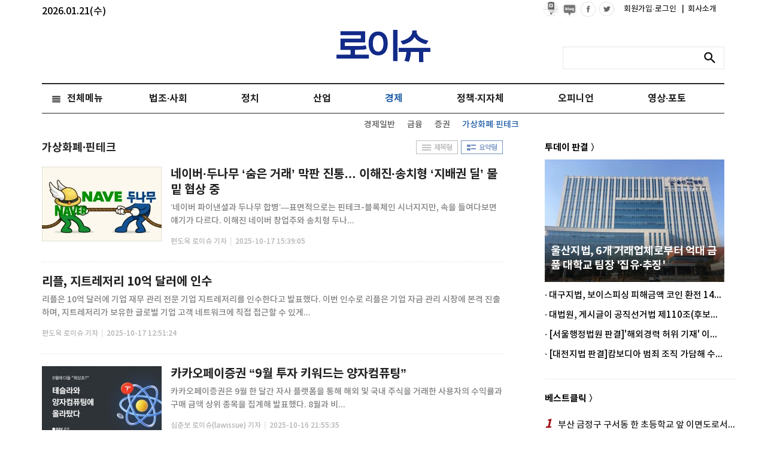

--- FILE ---
content_type: text/html; charset=UTF-8
request_url: https://www.lawissue.co.kr/list.php?ct=g0204&ssk=&sds=&nmd=1&pg=12
body_size: 59990
content:
<!DOCTYPE html >
<html>
<head>
<meta charset="utf-8" />
<meta http-equiv="Content-Type" content="text/html; charset=utf-8" />
<meta http-equiv="X-UA-Compatible" content="IE=edge">
<meta name="viewport" content="width=device-width">
<meta name="naver-site-verification" content="047b4b9b19422fe74b5f61b865637601c13d7c67"/>
<script type="application/ld+json">
{
 "@context": "http://schema.org",
 "@type": "Person",
 "name": "로이슈",
 "url": "http://www.lawissue.co.kr/",
 "sameAs": [
   "https://www.facebook.com/%EB%A1%9C%EC%9D%B4%EC%8A%88-322816414753872/",
   "https://www.youtube.com/channel/UCjIIgDhvqPdFzqDbibwAgMQ"
 ]
}
</script>

<title>로이슈</title>
<meta name="description" content="로이슈, 법조 정치 경제 산업 사회 등 뉴스 제공" />
<meta name="keywords" content="로이슈, 법조,정치,경제,산업,사회,뉴스" />
<meta property="og:title" content="로이슈" />
<meta property="og:description" content="로이슈, 법조 정치 경제 산업 사회 등 뉴스 제공" />
<meta property="og:image" content="https://cgeimage.commutil.kr/defaultimg/law_defaultimg.jpg.png" />
	<link rel="shortcut icon" href="https://www.lawissue.co.kr/favicon.ico" />


<link rel="stylesheet" href="https://cliimage.commutil.kr/lawissue_www/ncss/font.css?pp=196">
<link rel="stylesheet" href="https://cliimage.commutil.kr/lawissue_www/ncss/slick.css?pp=196">
<link rel="stylesheet" href="https://cliimage.commutil.kr/lawissue_www/ncss/jquery.bxslider.css?pp=196">
<link rel="stylesheet" href="https://cliimage.commutil.kr/lawissue_www/ncss/jquery.fancybox.css?pp=196">
<link rel="stylesheet" href="https://cliimage.commutil.kr/lawissue_www/ncss/style.css?pp=196" type="text/css"/>
<script src="https://cliimage.commutil.kr/lawissue_www/js/jquery-1.12.4.min.js?pp=104" type="text/javascript"></script>
<script src="https://cliimage.commutil.kr/lawissue_www/js/jquery.bxslider.js?pp=104" type="text/javascript"></script>
<script src="https://cliimage.commutil.kr/lawissue_www/js/jquery.fancybox.js?pp=104" type="text/javascript"></script>
<script src="https://cliimage.commutil.kr/lawissue_www/js/slick.js?pp=104" type="text/javascript"></script>
<script src="https://cliimage.commutil.kr/lawissue_www/js/ui_newcommon.js?pp=104" type="text/javascript"></script>

<script type="text/javascript">
function fnSearchSubmit( frm )
{
	if( !frm.sn.value )
	{
		//alert("검색어를 입력해주세요.");
		frm.sn.focus();
		return;
	}

	frm.submit();
}
var nLeftHeight = 0;
var nRightHeight = 0;
$(function(){
	if( $('#leftSkyBanner').length > 0 ) nLeftHeight = $('#leftSkyBanner').height(); //윙배너 높이 - 두번째 광고라 기본 높이 잡기 위해 가져옴
	if( $('#rightSkyBanner').length > 0 ) nRightHeight = $('#rightSkyBanner').height(); //윙배너 높이 - 두번째 광고라 기본 높이 잡기 위해 가져옴

	var $win = $(window);
	var top = $(window).scrollTop(); // 현재 스크롤바의 위치값을 반환합니다.

	//사용자 설정 값 시작
	var speed		= 'fast';			// 따라다닐 속도 : "slow", "normal", or "fast" or numeric(단위:msec)
	var easing		= 'linear';			// 따라다니는 방법 기본 두가지 linear, swing
	var $layer1;	// 레이어 셀렉팅
	var $layer2;	// 레이어 셀렉팅

	if( $('#leftSkyBanner').length > 0 ) $layer1		= $('#leftSkyBanner');
	if( $('#rightSkyBanner').length > 0 ) $layer2		= $('#rightSkyBanner');
	
	var layerTopOffset = 200;	// 레이어 높이 상한선, 단위:px
					
	//사용자 설정 값 끝

	// 스크롤 바를 내린 상태에서 리프레시 했을 경우를 위해
	if (top > 0 )
		$win.scrollTop(layerTopOffset+top);
	else
		$win.scrollTop(0);

	//스크롤이벤트가 발생하면
	$(window).scroll(function(){
		yPosition = $win.scrollTop() + 25;
		var docHeight = $(document).height()-1100;
		if(yPosition>docHeight)
		{
			yPosition = docHeight;
		}

		if( $('#leftSkyBanner').length > 0 )
		{
			$layer1.animate({"margin-top":yPosition }, {duration:speed, easing:easing, queue:false});
		}
		if( $('#rightSkyBanner').length > 0 )
		{
			$layer2.animate({"margin-top":yPosition }, {duration:speed, easing:easing, queue:false});
		}
	});
});
</script>
<!-- Google tag (gtag.js) -->
<script async src="https://www.googletagmanager.com/gtag/js?id=G-NPTLPV1LL3"></script>
<script>
  window.dataLayer = window.dataLayer || [];
  function gtag(){dataLayer.push(arguments);}
  gtag('js', new Date());

  gtag('config', 'G-NPTLPV1LL3');
</script>

<meta name="google-adsense-account" content="ca-pub-4092456021254067">
<script async src="https://pagead2.googlesyndication.com/pagead/js/adsbygoogle.js?client=ca-pub-4092456021254067"
     crossorigin="anonymous"></script>
<script async src="https://fundingchoicesmessages.google.com/i/pub-4092456021254067?ers=1" nonce="mhqxgrFaaWzt_LKal1P0kQ"></script><script nonce="mhqxgrFaaWzt_LKal1P0kQ">(function() {function signalGooglefcPresent() {if (!window.frames['googlefcPresent']) {if (document.body) {const iframe = document.createElement('iframe'); iframe.style = 'width: 0; height: 0; border: none; z-index: -1000; left: -1000px; top: -1000px;'; iframe.style.display = 'none'; iframe.name = 'googlefcPresent'; document.body.appendChild(iframe);} else {setTimeout(signalGooglefcPresent, 0);}}}signalGooglefcPresent();})();</script>
<script>(function(){'use strict';function aa(a){var b=0;return function(){return b<a.length?{done:!1,value:a[b++]}:{done:!0}}}var ba="function"==typeof Object.defineProperties?Object.defineProperty:function(a,b,c){if(a==Array.prototype||a==Object.prototype)return a;a[b]=c.value;return a};
function ea(a){a=["object"==typeof globalThis&&globalThis,a,"object"==typeof window&&window,"object"==typeof self&&self,"object"==typeof global&&global];for(var b=0;b<a.length;++b){var c=a[b];if(c&&c.Math==Math)return c}throw Error("Cannot find global object");}var fa=ea(this);function ha(a,b){if(b)a:{var c=fa;a=a.split(".");for(var d=0;d<a.length-1;d++){var e=a[d];if(!(e in c))break a;c=c[e]}a=a[a.length-1];d=c[a];b=b(d);b!=d&&null!=b&&ba(c,a,{configurable:!0,writable:!0,value:b})}}
var ia="function"==typeof Object.create?Object.create:function(a){function b(){}b.prototype=a;return new b},l;if("function"==typeof Object.setPrototypeOf)l=Object.setPrototypeOf;else{var m;a:{var ja={a:!0},ka={};try{ka.__proto__=ja;m=ka.a;break a}catch(a){}m=!1}l=m?function(a,b){a.__proto__=b;if(a.__proto__!==b)throw new TypeError(a+" is not extensible");return a}:null}var la=l;
function n(a,b){a.prototype=ia(b.prototype);a.prototype.constructor=a;if(la)la(a,b);else for(var c in b)if("prototype"!=c)if(Object.defineProperties){var d=Object.getOwnPropertyDescriptor(b,c);d&&Object.defineProperty(a,c,d)}else a[c]=b[c];a.A=b.prototype}function ma(){for(var a=Number(this),b=[],c=a;c<arguments.length;c++)b[c-a]=arguments[c];return b}
var na="function"==typeof Object.assign?Object.assign:function(a,b){for(var c=1;c<arguments.length;c++){var d=arguments[c];if(d)for(var e in d)Object.prototype.hasOwnProperty.call(d,e)&&(a[e]=d[e])}return a};ha("Object.assign",function(a){return a||na});/*

 Copyright The Closure Library Authors.
 SPDX-License-Identifier: Apache-2.0
*/
var p=this||self;function q(a){return a};var t,u;a:{for(var oa=["CLOSURE_FLAGS"],v=p,x=0;x<oa.length;x++)if(v=v[oa[x]],null==v){u=null;break a}u=v}var pa=u&&u[610401301];t=null!=pa?pa:!1;var z,qa=p.navigator;z=qa?qa.userAgentData||null:null;function A(a){return t?z?z.brands.some(function(b){return(b=b.brand)&&-1!=b.indexOf(a)}):!1:!1}function B(a){var b;a:{if(b=p.navigator)if(b=b.userAgent)break a;b=""}return-1!=b.indexOf(a)};function C(){return t?!!z&&0<z.brands.length:!1}function D(){return C()?A("Chromium"):(B("Chrome")||B("CriOS"))&&!(C()?0:B("Edge"))||B("Silk")};var ra=C()?!1:B("Trident")||B("MSIE");!B("Android")||D();D();B("Safari")&&(D()||(C()?0:B("Coast"))||(C()?0:B("Opera"))||(C()?0:B("Edge"))||(C()?A("Microsoft Edge"):B("Edg/"))||C()&&A("Opera"));var sa={},E=null;var ta="undefined"!==typeof Uint8Array,ua=!ra&&"function"===typeof btoa;var F="function"===typeof Symbol&&"symbol"===typeof Symbol()?Symbol():void 0,G=F?function(a,b){a[F]|=b}:function(a,b){void 0!==a.g?a.g|=b:Object.defineProperties(a,{g:{value:b,configurable:!0,writable:!0,enumerable:!1}})};function va(a){var b=H(a);1!==(b&1)&&(Object.isFrozen(a)&&(a=Array.prototype.slice.call(a)),I(a,b|1))}
var H=F?function(a){return a[F]|0}:function(a){return a.g|0},J=F?function(a){return a[F]}:function(a){return a.g},I=F?function(a,b){a[F]=b}:function(a,b){void 0!==a.g?a.g=b:Object.defineProperties(a,{g:{value:b,configurable:!0,writable:!0,enumerable:!1}})};function wa(){var a=[];G(a,1);return a}function xa(a,b){I(b,(a|0)&-99)}function K(a,b){I(b,(a|34)&-73)}function L(a){a=a>>11&1023;return 0===a?536870912:a};var M={};function N(a){return null!==a&&"object"===typeof a&&!Array.isArray(a)&&a.constructor===Object}var O,ya=[];I(ya,39);O=Object.freeze(ya);var P;function Q(a,b){P=b;a=new a(b);P=void 0;return a}
function R(a,b,c){null==a&&(a=P);P=void 0;if(null==a){var d=96;c?(a=[c],d|=512):a=[];b&&(d=d&-2095105|(b&1023)<<11)}else{if(!Array.isArray(a))throw Error();d=H(a);if(d&64)return a;d|=64;if(c&&(d|=512,c!==a[0]))throw Error();a:{c=a;var e=c.length;if(e){var f=e-1,g=c[f];if(N(g)){d|=256;b=(d>>9&1)-1;e=f-b;1024<=e&&(za(c,b,g),e=1023);d=d&-2095105|(e&1023)<<11;break a}}b&&(g=(d>>9&1)-1,b=Math.max(b,e-g),1024<b&&(za(c,g,{}),d|=256,b=1023),d=d&-2095105|(b&1023)<<11)}}I(a,d);return a}
function za(a,b,c){for(var d=1023+b,e=a.length,f=d;f<e;f++){var g=a[f];null!=g&&g!==c&&(c[f-b]=g)}a.length=d+1;a[d]=c};function Aa(a){switch(typeof a){case "number":return isFinite(a)?a:String(a);case "boolean":return a?1:0;case "object":if(a&&!Array.isArray(a)&&ta&&null!=a&&a instanceof Uint8Array){if(ua){for(var b="",c=0,d=a.length-10240;c<d;)b+=String.fromCharCode.apply(null,a.subarray(c,c+=10240));b+=String.fromCharCode.apply(null,c?a.subarray(c):a);a=btoa(b)}else{void 0===b&&(b=0);if(!E){E={};c="ABCDEFGHIJKLMNOPQRSTUVWXYZabcdefghijklmnopqrstuvwxyz0123456789".split("");d=["+/=","+/","-_=","-_.","-_"];for(var e=
0;5>e;e++){var f=c.concat(d[e].split(""));sa[e]=f;for(var g=0;g<f.length;g++){var h=f[g];void 0===E[h]&&(E[h]=g)}}}b=sa[b];c=Array(Math.floor(a.length/3));d=b[64]||"";for(e=f=0;f<a.length-2;f+=3){var k=a[f],w=a[f+1];h=a[f+2];g=b[k>>2];k=b[(k&3)<<4|w>>4];w=b[(w&15)<<2|h>>6];h=b[h&63];c[e++]=g+k+w+h}g=0;h=d;switch(a.length-f){case 2:g=a[f+1],h=b[(g&15)<<2]||d;case 1:a=a[f],c[e]=b[a>>2]+b[(a&3)<<4|g>>4]+h+d}a=c.join("")}return a}}return a};function Ba(a,b,c){a=Array.prototype.slice.call(a);var d=a.length,e=b&256?a[d-1]:void 0;d+=e?-1:0;for(b=b&512?1:0;b<d;b++)a[b]=c(a[b]);if(e){b=a[b]={};for(var f in e)Object.prototype.hasOwnProperty.call(e,f)&&(b[f]=c(e[f]))}return a}function Da(a,b,c,d,e,f){if(null!=a){if(Array.isArray(a))a=e&&0==a.length&&H(a)&1?void 0:f&&H(a)&2?a:Ea(a,b,c,void 0!==d,e,f);else if(N(a)){var g={},h;for(h in a)Object.prototype.hasOwnProperty.call(a,h)&&(g[h]=Da(a[h],b,c,d,e,f));a=g}else a=b(a,d);return a}}
function Ea(a,b,c,d,e,f){var g=d||c?H(a):0;d=d?!!(g&32):void 0;a=Array.prototype.slice.call(a);for(var h=0;h<a.length;h++)a[h]=Da(a[h],b,c,d,e,f);c&&c(g,a);return a}function Fa(a){return a.s===M?a.toJSON():Aa(a)};function Ga(a,b,c){c=void 0===c?K:c;if(null!=a){if(ta&&a instanceof Uint8Array)return b?a:new Uint8Array(a);if(Array.isArray(a)){var d=H(a);if(d&2)return a;if(b&&!(d&64)&&(d&32||0===d))return I(a,d|34),a;a=Ea(a,Ga,d&4?K:c,!0,!1,!0);b=H(a);b&4&&b&2&&Object.freeze(a);return a}a.s===M&&(b=a.h,c=J(b),a=c&2?a:Q(a.constructor,Ha(b,c,!0)));return a}}function Ha(a,b,c){var d=c||b&2?K:xa,e=!!(b&32);a=Ba(a,b,function(f){return Ga(f,e,d)});G(a,32|(c?2:0));return a};function Ia(a,b){a=a.h;return Ja(a,J(a),b)}function Ja(a,b,c,d){if(-1===c)return null;if(c>=L(b)){if(b&256)return a[a.length-1][c]}else{var e=a.length;if(d&&b&256&&(d=a[e-1][c],null!=d))return d;b=c+((b>>9&1)-1);if(b<e)return a[b]}}function Ka(a,b,c,d,e){var f=L(b);if(c>=f||e){e=b;if(b&256)f=a[a.length-1];else{if(null==d)return;f=a[f+((b>>9&1)-1)]={};e|=256}f[c]=d;e&=-1025;e!==b&&I(a,e)}else a[c+((b>>9&1)-1)]=d,b&256&&(d=a[a.length-1],c in d&&delete d[c]),b&1024&&I(a,b&-1025)}
function La(a,b){var c=Ma;var d=void 0===d?!1:d;var e=a.h;var f=J(e),g=Ja(e,f,b,d);var h=!1;if(null==g||"object"!==typeof g||(h=Array.isArray(g))||g.s!==M)if(h){var k=h=H(g);0===k&&(k|=f&32);k|=f&2;k!==h&&I(g,k);c=new c(g)}else c=void 0;else c=g;c!==g&&null!=c&&Ka(e,f,b,c,d);e=c;if(null==e)return e;a=a.h;f=J(a);f&2||(g=e,c=g.h,h=J(c),g=h&2?Q(g.constructor,Ha(c,h,!1)):g,g!==e&&(e=g,Ka(a,f,b,e,d)));return e}function Na(a,b){a=Ia(a,b);return null==a||"string"===typeof a?a:void 0}
function Oa(a,b){a=Ia(a,b);return null!=a?a:0}function S(a,b){a=Na(a,b);return null!=a?a:""};function T(a,b,c){this.h=R(a,b,c)}T.prototype.toJSON=function(){var a=Ea(this.h,Fa,void 0,void 0,!1,!1);return Pa(this,a,!0)};T.prototype.s=M;T.prototype.toString=function(){return Pa(this,this.h,!1).toString()};
function Pa(a,b,c){var d=a.constructor.v,e=L(J(c?a.h:b)),f=!1;if(d){if(!c){b=Array.prototype.slice.call(b);var g;if(b.length&&N(g=b[b.length-1]))for(f=0;f<d.length;f++)if(d[f]>=e){Object.assign(b[b.length-1]={},g);break}f=!0}e=b;c=!c;g=J(a.h);a=L(g);g=(g>>9&1)-1;for(var h,k,w=0;w<d.length;w++)if(k=d[w],k<a){k+=g;var r=e[k];null==r?e[k]=c?O:wa():c&&r!==O&&va(r)}else h||(r=void 0,e.length&&N(r=e[e.length-1])?h=r:e.push(h={})),r=h[k],null==h[k]?h[k]=c?O:wa():c&&r!==O&&va(r)}d=b.length;if(!d)return b;
var Ca;if(N(h=b[d-1])){a:{var y=h;e={};c=!1;for(var ca in y)Object.prototype.hasOwnProperty.call(y,ca)&&(a=y[ca],Array.isArray(a)&&a!=a&&(c=!0),null!=a?e[ca]=a:c=!0);if(c){for(var rb in e){y=e;break a}y=null}}y!=h&&(Ca=!0);d--}for(;0<d;d--){h=b[d-1];if(null!=h)break;var cb=!0}if(!Ca&&!cb)return b;var da;f?da=b:da=Array.prototype.slice.call(b,0,d);b=da;f&&(b.length=d);y&&b.push(y);return b};function Qa(a){return function(b){if(null==b||""==b)b=new a;else{b=JSON.parse(b);if(!Array.isArray(b))throw Error(void 0);G(b,32);b=Q(a,b)}return b}};function Ra(a){this.h=R(a)}n(Ra,T);var Sa=Qa(Ra);var U;function V(a){this.g=a}V.prototype.toString=function(){return this.g+""};var Ta={};function Ua(){return Math.floor(2147483648*Math.random()).toString(36)+Math.abs(Math.floor(2147483648*Math.random())^Date.now()).toString(36)};function Va(a,b){b=String(b);"application/xhtml+xml"===a.contentType&&(b=b.toLowerCase());return a.createElement(b)}function Wa(a){this.g=a||p.document||document}Wa.prototype.appendChild=function(a,b){a.appendChild(b)};/*

 SPDX-License-Identifier: Apache-2.0
*/
function Xa(a,b){a.src=b instanceof V&&b.constructor===V?b.g:"type_error:TrustedResourceUrl";var c,d;(c=(b=null==(d=(c=(a.ownerDocument&&a.ownerDocument.defaultView||window).document).querySelector)?void 0:d.call(c,"script[nonce]"))?b.nonce||b.getAttribute("nonce")||"":"")&&a.setAttribute("nonce",c)};function Ya(a){a=void 0===a?document:a;return a.createElement("script")};function Za(a,b,c,d,e,f){try{var g=a.g,h=Ya(g);h.async=!0;Xa(h,b);g.head.appendChild(h);h.addEventListener("load",function(){e();d&&g.head.removeChild(h)});h.addEventListener("error",function(){0<c?Za(a,b,c-1,d,e,f):(d&&g.head.removeChild(h),f())})}catch(k){f()}};var $a=p.atob("aHR0cHM6Ly93d3cuZ3N0YXRpYy5jb20vaW1hZ2VzL2ljb25zL21hdGVyaWFsL3N5c3RlbS8xeC93YXJuaW5nX2FtYmVyXzI0ZHAucG5n"),ab=p.atob("WW91IGFyZSBzZWVpbmcgdGhpcyBtZXNzYWdlIGJlY2F1c2UgYWQgb3Igc2NyaXB0IGJsb2NraW5nIHNvZnR3YXJlIGlzIGludGVyZmVyaW5nIHdpdGggdGhpcyBwYWdlLg=="),bb=p.atob("RGlzYWJsZSBhbnkgYWQgb3Igc2NyaXB0IGJsb2NraW5nIHNvZnR3YXJlLCB0aGVuIHJlbG9hZCB0aGlzIHBhZ2Uu");function db(a,b,c){this.i=a;this.l=new Wa(this.i);this.g=null;this.j=[];this.m=!1;this.u=b;this.o=c}
function eb(a){if(a.i.body&&!a.m){var b=function(){fb(a);p.setTimeout(function(){return gb(a,3)},50)};Za(a.l,a.u,2,!0,function(){p[a.o]||b()},b);a.m=!0}}
function fb(a){for(var b=W(1,5),c=0;c<b;c++){var d=X(a);a.i.body.appendChild(d);a.j.push(d)}b=X(a);b.style.bottom="0";b.style.left="0";b.style.position="fixed";b.style.width=W(100,110).toString()+"%";b.style.zIndex=W(2147483544,2147483644).toString();b.style["background-color"]=hb(249,259,242,252,219,229);b.style["box-shadow"]="0 0 12px #888";b.style.color=hb(0,10,0,10,0,10);b.style.display="flex";b.style["justify-content"]="center";b.style["font-family"]="Roboto, Arial";c=X(a);c.style.width=W(80,
85).toString()+"%";c.style.maxWidth=W(750,775).toString()+"px";c.style.margin="24px";c.style.display="flex";c.style["align-items"]="flex-start";c.style["justify-content"]="center";d=Va(a.l.g,"IMG");d.className=Ua();d.src=$a;d.alt="Warning icon";d.style.height="24px";d.style.width="24px";d.style["padding-right"]="16px";var e=X(a),f=X(a);f.style["font-weight"]="bold";f.textContent=ab;var g=X(a);g.textContent=bb;Y(a,e,f);Y(a,e,g);Y(a,c,d);Y(a,c,e);Y(a,b,c);a.g=b;a.i.body.appendChild(a.g);b=W(1,5);for(c=
0;c<b;c++)d=X(a),a.i.body.appendChild(d),a.j.push(d)}function Y(a,b,c){for(var d=W(1,5),e=0;e<d;e++){var f=X(a);b.appendChild(f)}b.appendChild(c);c=W(1,5);for(d=0;d<c;d++)e=X(a),b.appendChild(e)}function W(a,b){return Math.floor(a+Math.random()*(b-a))}function hb(a,b,c,d,e,f){return"rgb("+W(Math.max(a,0),Math.min(b,255)).toString()+","+W(Math.max(c,0),Math.min(d,255)).toString()+","+W(Math.max(e,0),Math.min(f,255)).toString()+")"}function X(a){a=Va(a.l.g,"DIV");a.className=Ua();return a}
function gb(a,b){0>=b||null!=a.g&&0!=a.g.offsetHeight&&0!=a.g.offsetWidth||(ib(a),fb(a),p.setTimeout(function(){return gb(a,b-1)},50))}
function ib(a){var b=a.j;var c="undefined"!=typeof Symbol&&Symbol.iterator&&b[Symbol.iterator];if(c)b=c.call(b);else if("number"==typeof b.length)b={next:aa(b)};else throw Error(String(b)+" is not an iterable or ArrayLike");for(c=b.next();!c.done;c=b.next())(c=c.value)&&c.parentNode&&c.parentNode.removeChild(c);a.j=[];(b=a.g)&&b.parentNode&&b.parentNode.removeChild(b);a.g=null};function jb(a,b,c,d,e){function f(k){document.body?g(document.body):0<k?p.setTimeout(function(){f(k-1)},e):b()}function g(k){k.appendChild(h);p.setTimeout(function(){h?(0!==h.offsetHeight&&0!==h.offsetWidth?b():a(),h.parentNode&&h.parentNode.removeChild(h)):a()},d)}var h=kb(c);f(3)}function kb(a){var b=document.createElement("div");b.className=a;b.style.width="1px";b.style.height="1px";b.style.position="absolute";b.style.left="-10000px";b.style.top="-10000px";b.style.zIndex="-10000";return b};function Ma(a){this.h=R(a)}n(Ma,T);function lb(a){this.h=R(a)}n(lb,T);var mb=Qa(lb);function nb(a){a=Na(a,4)||"";if(void 0===U){var b=null;var c=p.trustedTypes;if(c&&c.createPolicy){try{b=c.createPolicy("goog#html",{createHTML:q,createScript:q,createScriptURL:q})}catch(d){p.console&&p.console.error(d.message)}U=b}else U=b}a=(b=U)?b.createScriptURL(a):a;return new V(a,Ta)};function ob(a,b){this.m=a;this.o=new Wa(a.document);this.g=b;this.j=S(this.g,1);this.u=nb(La(this.g,2));this.i=!1;b=nb(La(this.g,13));this.l=new db(a.document,b,S(this.g,12))}ob.prototype.start=function(){pb(this)};
function pb(a){qb(a);Za(a.o,a.u,3,!1,function(){a:{var b=a.j;var c=p.btoa(b);if(c=p[c]){try{var d=Sa(p.atob(c))}catch(e){b=!1;break a}b=b===Na(d,1)}else b=!1}b?Z(a,S(a.g,14)):(Z(a,S(a.g,8)),eb(a.l))},function(){jb(function(){Z(a,S(a.g,7));eb(a.l)},function(){return Z(a,S(a.g,6))},S(a.g,9),Oa(a.g,10),Oa(a.g,11))})}function Z(a,b){a.i||(a.i=!0,a=new a.m.XMLHttpRequest,a.open("GET",b,!0),a.send())}function qb(a){var b=p.btoa(a.j);a.m[b]&&Z(a,S(a.g,5))};(function(a,b){p[a]=function(){var c=ma.apply(0,arguments);p[a]=function(){};b.apply(null,c)}})("__h82AlnkH6D91__",function(a){"function"===typeof window.atob&&(new ob(window,mb(window.atob(a)))).start()});}).call(this);

window.__h82AlnkH6D91__("[base64]/[base64]/[base64]/[base64]");</script><body>
<div id="wrap">
	<div id="header">
		<!--img src="https://cliimage.commutil.kr/lawissue_www/nimg/19y_ani02.jpg?pp=001" style="position:absolute; top:46px; left:50%; margin-left:-571px;" /-->
		<div id="all_gnb" style="position:relative;">
		<span style="color:#000;position: absolute;top:10px;">2026.01.21(수)</span>

			<div class="gnb">
				<div class="gnb_box">
					<ul>
						<li>
							<a href="https://post.naver.com/my.nhn?memberNo=51853901" target="_blank"><img src="https://cliimage.commutil.kr/lawissue_www/nimg/npost_ico01_blk.png" /></a>
						</li>
						<li>
							<a href="https://blog.naver.com/lawissuenews" target="_blank"><img src="https://cliimage.commutil.kr/lawissue_www/nimg/nblog_ico01_blk.png" /></a>
						</li>
						<li><a href="https://www.facebook.com/%EB%A1%9C%EC%9D%B4%EC%8A%88-322816414753872/" target="_blank"><img src="https://cliimage.commutil.kr/lawissue_www/nimg/icon_face.png" alt="facebook"/></a></li>
						<li><a href="https://twitter.com/search?q=lawissue" target="_blank"><img src="https://cliimage.commutil.kr/lawissue_www/nimg/icon_twitter.png" alt="twitter"/></a></li>
						<li class="text" style="margin-left:10px;"><a href="https://www.lawissue.co.kr/member/login_snsbtn.php">회원가입·로그인&nbsp;</a></li>
						<li class="text"><a href="https://www.lawissue.co.kr/ncompany_index.php?nm=1"><span>|</span>&nbsp;&nbsp;회사소개</a></li>
					</ul>
				</div>
			</div>
			<div class="logo" style="position:relative;">
				<a href="https://www.lawissue.co.kr/index.php"><img src="https://cliimage.commutil.kr/lawissue_www/nimg/54_logo_top_t.png" alt="logo"/></a>
			</div>
			<div class="search_box">
				<form name="topsch_frm" method="get" action="/search.php" onSubmit="fnSearchSubmit(this);return false;">
				<fieldset>
					<legend>검색 입력 폼</legend>
					<input type="text" name="sn" title="검색어 입력" class="search_inp" value="">
					<button type="submit" title="검색" class="search_btn" onClick="fnSearchSubmit(this.form);"><span>검색</span></button>
				</fieldset>
				</form>
			</div>
		</div>

		<div class="nav_wrap">
			<ul class="nav">
										<li class="n04  clsTLiStyle">
							<a href="https://www.lawissue.co.kr/list.php?ct=g0400">법조·사회</a>							<ul class="clsULStyle"  style=" display:none;width: 890px;">								<li><a href="https://www.lawissue.co.kr/list.php?ct=g0401">일반사회</a></li>								<li><a href="https://www.lawissue.co.kr/list.php?ct=g0402">법원·헌법재판소</a></li>								<li><a href="https://www.lawissue.co.kr/list.php?ct=g0403">법무부·검찰</a></li>								<li><a href="https://www.lawissue.co.kr/list.php?ct=g0404">변호사·법무사</a></li>								<li><a href="https://www.lawissue.co.kr/list.php?ct=g0405">사건사고</a></li>								<li><a href="https://www.lawissue.co.kr/list.php?ct=g0406">교육</a></li>								<li><a href="https://www.lawissue.co.kr/list.php?ct=g0408">법조·입법·정책</a></li>								<li><a href="https://www.lawissue.co.kr/list.php?ct=g0409">판결</a></li>								<li><a href="https://www.lawissue.co.kr/list.php?ct=g0410">범죄학·범죄심리학</a></li>								<li><a href="https://www.lawissue.co.kr/list.php?ct=g0407">인사·부고</a></li>					</ul>						</li>						<li class="n03  clsTLiStyle">
							<a href="https://www.lawissue.co.kr/list.php?ct=g0300">정치</a>							<ul class="clsULStyle"  style="display:none;">								<li><a href="https://www.lawissue.co.kr/list.php?ct=g0301">대통령실·국회</a></li>								<li><a href="https://www.lawissue.co.kr/list.php?ct=g0302">정부부처·지자체</a></li>								<li><a href="https://www.lawissue.co.kr/list.php?ct=g0303">공기업·공공기관</a></li>								<li><a href="https://www.lawissue.co.kr/list.php?ct=g0304">국제</a></li>					</ul>						</li>						<li class="n01  clsTLiStyle">
							<a href="https://www.lawissue.co.kr/list.php?ct=g0100">산업</a>							<ul class="clsULStyle"  style="display:none;">								<li><a href="https://www.lawissue.co.kr/list.php?ct=g0101">산업일반·정책·재계</a></li>								<li><a href="https://www.lawissue.co.kr/list.php?ct=g0102">IT·전자·방송·게임</a></li>								<li><a href="https://www.lawissue.co.kr/list.php?ct=g0103">건설·부동산</a></li>								<li><a href="https://www.lawissue.co.kr/list.php?ct=g0104">자동차·항공</a></li>								<li><a href="https://www.lawissue.co.kr/list.php?ct=g0105">유통·생활경제</a></li>								<li><a href="https://www.lawissue.co.kr/list.php?ct=g0106">의료·제약</a></li>					</ul>						</li>						<li class="n02  on clsTLiStyle">
							<a href="https://www.lawissue.co.kr/list.php?ct=g0200">경제</a>							<ul class="clsULStyle" >								<li><a href="https://www.lawissue.co.kr/list.php?ct=g0201">경제일반</a></li>								<li><a href="https://www.lawissue.co.kr/list.php?ct=g0202">금융</a></li>								<li><a href="https://www.lawissue.co.kr/list.php?ct=g0203">증권</a></li>								<li class="on"><a href="https://www.lawissue.co.kr/list.php?ct=g0204">가상화폐·핀테크</a></li>					</ul>						</li>						<li class="n09  clsTLiStyle">
							<a href="https://www.lawissue.co.kr/list.php?ct=g0900">정책·지자체</a>						</li>						<li class="n02  clsTLiStyle">
							<a href="https://www.lawissue.co.kr/list.php?ct=g0600">오피니언</a>							<ul class="clsULStyle"  style="display:none;">								<li><a href="https://www.lawissue.co.kr/list.php?ct=g0601">기고</a></li>								<li><a href="https://www.lawissue.co.kr/list.php?ct=g0602">기자수첩</a></li>					</ul>						</li>						<li class="n07  clsTLiStyle">
							<a href="https://www.lawissue.co.kr/list.php?ct=g0700">영상·포토</a>						</li>			</ul>

			
			
			<div class="nav_all"><a href="javascript:void(0);">전체메뉴</a></div><!-- open -->
			<div class="nav_all_lst" style="display:none;">
				<ul class="first"><li class="h2" style="width: 79px;margin-right: 16px;"><a href="https://www.lawissue.co.kr/list.php?ct=g0000">전체기사</a></li></ul><ul><li class="h2" style="width: 79px;margin-right: 16px;"><a href="https://www.lawissue.co.kr/list.php?ct=g0400">법조·사회</a></li><li><a href="https://www.lawissue.co.kr/list.php?ct=g0401">일반사회</a></li><li><a href="https://www.lawissue.co.kr/list.php?ct=g0402">법원·헌법재판소</a></li><li><a href="https://www.lawissue.co.kr/list.php?ct=g0403">법무부·검찰</a></li><li><a href="https://www.lawissue.co.kr/list.php?ct=g0404">변호사·법무사</a></li><li><a href="https://www.lawissue.co.kr/list.php?ct=g0405">사건사고</a></li><li><a href="https://www.lawissue.co.kr/list.php?ct=g0406">교육</a></li><li><a href="https://www.lawissue.co.kr/list.php?ct=g0408">법조·입법·정책</a></li><li><a href="https://www.lawissue.co.kr/list.php?ct=g0409">판결</a></li><li><a href="https://www.lawissue.co.kr/list.php?ct=g0410">범죄학·범죄심리학</a></li><li><a href="https://www.lawissue.co.kr/list.php?ct=g0407">인사·부고</a></li></ul><ul><li class="h2" style="width: 79px;margin-right: 16px;"><a href="https://www.lawissue.co.kr/list.php?ct=g0300">정치</a></li><li><a href="https://www.lawissue.co.kr/list.php?ct=g0301">대통령실·국회</a></li><li><a href="https://www.lawissue.co.kr/list.php?ct=g0302">정부부처·지자체</a></li><li><a href="https://www.lawissue.co.kr/list.php?ct=g0303">공기업·공공기관</a></li><li><a href="https://www.lawissue.co.kr/list.php?ct=g0304">국제</a></li></ul><ul><li class="h2" style="width: 79px;margin-right: 16px;"><a href="https://www.lawissue.co.kr/list.php?ct=g0100">산업</a></li><li><a href="https://www.lawissue.co.kr/list.php?ct=g0101">산업일반·정책·재계</a></li><li><a href="https://www.lawissue.co.kr/list.php?ct=g0102">IT·전자·방송·게임</a></li><li><a href="https://www.lawissue.co.kr/list.php?ct=g0103">건설·부동산</a></li><li><a href="https://www.lawissue.co.kr/list.php?ct=g0104">자동차·항공</a></li><li><a href="https://www.lawissue.co.kr/list.php?ct=g0105">유통·생활경제</a></li><li><a href="https://www.lawissue.co.kr/list.php?ct=g0106">의료·제약</a></li></ul><ul><li class="h2" style="width: 79px;margin-right: 16px;"><a href="https://www.lawissue.co.kr/list.php?ct=g0200">경제</a></li><li><a href="https://www.lawissue.co.kr/list.php?ct=g0201">경제일반</a></li><li><a href="https://www.lawissue.co.kr/list.php?ct=g0202">금융</a></li><li><a href="https://www.lawissue.co.kr/list.php?ct=g0203">증권</a></li><li><a href="https://www.lawissue.co.kr/list.php?ct=g0204">가상화폐·핀테크</a></li></ul><ul><li class="h2" style="width: 79px;margin-right: 16px;"><a href="https://www.lawissue.co.kr/list.php?ct=g0900">정책·지자체</a></li></ul><ul><li class="h2" style="width: 79px;margin-right: 16px;"><a href="https://www.lawissue.co.kr/list.php?ct=g0600">오피니언</a></li><li><a href="https://www.lawissue.co.kr/list.php?ct=g0601">기고</a></li><li><a href="https://www.lawissue.co.kr/list.php?ct=g0602">기자수첩</a></li></ul><ul><li class="h2" style="width: 79px;margin-right: 16px;"><a href="https://www.lawissue.co.kr/list.php?ct=g0700">영상·포토</a></li></ul>			</div>
		</div>
	</div>
	<!-- //header -->	 <!-- container -->
	<div id="container">
		<div id="leftSkyBanner" style="position:absolute;margin-left:-180px;width:160px;">
			<div style="text-align:right;width:160px;">
			</div>
		</div>
		<div id="rightSkyBanner" style="position:absolute;margin-left:1160px;width:160px;">
			<div style="width:160px;">
			</div>
		</div>

		<!-- content -->
		<div id="content" class="content">
			<!-- content_left -->
			<div class="content_left">
        <div class="news_lst">
          <h3>가상화폐·핀테크</h3>
          <div class="btn_type"><a href="/list.php?ct=g0204&ssk=&nmd=2" class="ty_01">제목형</a><a href="/list.php?ct=g0204&ssk=&nmd=1" class="ty_02 on">요약형</a></div>
          <ul class="lst_type_02">

            <li>
              <a href="https://www.lawissue.co.kr/view.php?ud=202510171533495848204ead0791_12" class="thumb"><img src="https://cliimage.commutil.kr/phpwas/restmb_setimgmake.php?pp=006&w=200&h=125&m=1&simg=2025101715485908135204ead079118023320815.jpg&nmt=12" alt="thumb"><em class="over"></em></a>
              <a href="https://www.lawissue.co.kr/view.php?ud=202510171533495848204ead0791_12" class="tit">네이버·두나무 ‘숨은 거래’ 막판 진통… 이해진·송치형 ‘지배권 딜’ 물밑 협상 중</a>
              <a href="https://www.lawissue.co.kr/view.php?ud=202510171533495848204ead0791_12" class="lead">‘네이버 파이낸셜과 두나무 합병’—표면적으로는 핀테크-블록체인 시너지지만, 속을 들여다보면 얘기가 다르다. 이해진 네이버 창업주와 송치형 두나...</a>
              <span class="date">편도욱 로이슈 기자<em>|</em>2025-10-17 15:39:05</span>
            </li>
			
            <li>
              <a href="https://www.lawissue.co.kr/view.php?ud=202510171251018890204ead0791_12" class="tit">리플, 지트레저리 10억 달러에 인수</a>
              <a href="https://www.lawissue.co.kr/view.php?ud=202510171251018890204ead0791_12" class="lead">리플은 10억 달러에 기업 재무 관리 전문 기업 지트레저리를 인수한다고 발표했다. 이번 인수로 리플은 기업 자금 관리 시장에 본격 진출하며, 지트레저리가 보유한 글로벌 기업 고객 네트워크에 직접 접근할 수 있게...</a>
              <span class="date">편도욱 로이슈 기자<em>|</em>2025-10-17 12:51:24</span>
            </li>
			
            <li>
              <a href="https://www.lawissue.co.kr/view.php?ud=202510162155111269817d053b9_12" class="thumb"><img src="https://cliimage.commutil.kr/phpwas/restmb_setimgmake.php?pp=006&w=200&h=125&m=1&simg=20251016215532059149817d053b922076247211.jpg&nmt=12" alt="thumb"><em class="over"></em></a>
              <a href="https://www.lawissue.co.kr/view.php?ud=202510162155111269817d053b9_12" class="tit">카카오페이증권 “9월 투자 키워드는 양자컴퓨팅”</a>
              <a href="https://www.lawissue.co.kr/view.php?ud=202510162155111269817d053b9_12" class="lead">카카오페이증권은 9월 한 달간 자사 플랫폼을 통해 해외 및 국내 주식을 거래한 사용자의 수익률과 구매 금액 상위 종목을 집계해 발표했다. 8월과 비...</a>
              <span class="date">심준보 로이슈(lawissue) 기자<em>|</em>2025-10-16 21:55:35</span>
            </li>
			
            <li>
              <a href="https://www.lawissue.co.kr/view.php?ud=2025101621271372999817d053b9_12" class="tit">고팍스, 당국으로부터 이사회 변경 수리...바이낸스와 예치금 상환 우선 착수</a>
              <a href="https://www.lawissue.co.kr/view.php?ud=2025101621271372999817d053b9_12" class="lead">가상자산 거래소 고팍스가 금융당국으로부터 이사회 변경 신고 수리를 완료했다고 16일 공지했다.     고팍스측은 현재 고팍스는 대주주인 바이낸스와 긴밀히 협력해 고파이(GOFi) 예치금 상환을 위한 재원 확보 및 ...</a>
              <span class="date">심준보 로이슈(lawissue) 기자<em>|</em>2025-10-16 21:28:50</span>
            </li>
			
            <li>
              <a href="https://www.lawissue.co.kr/view.php?ud=202510161754122687204ead0791_12" class="thumb"><img src="https://cliimage.commutil.kr/phpwas/restmb_setimgmake.php?pp=006&w=200&h=125&m=1&simg=2025101617543009539204ead079118023320815.jpg&nmt=12" alt="thumb"><em class="over"></em></a>
              <a href="https://www.lawissue.co.kr/view.php?ud=202510161754122687204ead0791_12" class="tit">코빗, OK캐쉬백 포인트 전환 이벤트 진행</a>
              <a href="https://www.lawissue.co.kr/view.php?ud=202510161754122687204ead0791_12" class="lead">코빗은 SK플래닛과 협력하여 'OK캐쉬백 X 코빗KRW 포인트 전환' 이벤트를 오는 29일까지 약 2주간 진행한다고 16일 밝혔다. 이번 이벤트는 코빗 회원이...</a>
              <span class="date">편도욱 로이슈 기자<em>|</em>2025-10-16 17:54:42</span>
            </li>
			
            <li>
              <a href="https://www.lawissue.co.kr/view.php?ud=202510161737011445204ead0791_12" class="tit">레전더리홀딩스, 윈골드 알림설정 이벤트 진행</a>
              <a href="https://www.lawissue.co.kr/view.php?ud=202510161737011445204ead0791_12" class="lead">레전더리홀딩스는 금 거래 플랫폼 '윈골드(WINGOLD)'를 통해 금값 급등에 따른 투자자 혜택을 제공하기 위한 '윈골드 알림설정 이벤트'를 진행한다고 밝혔다. 이 이벤트는 10월 14일부터 27일까지 2주간 진행된다.이...</a>
              <span class="date">편도욱 로이슈 기자<em>|</em>2025-10-16 17:38:53</span>
            </li>
			
            <li>
              <a href="https://www.lawissue.co.kr/view.php?ud=202510161718168008204ead0791_12" class="thumb"><img src="https://cliimage.commutil.kr/phpwas/restmb_setimgmake.php?pp=006&w=200&h=125&m=1&simg=2025101617185202544204ead079118023320815.jpg&nmt=12" alt="thumb"><em class="over"></em></a>
              <a href="https://www.lawissue.co.kr/view.php?ud=202510161718168008204ead0791_12" class="tit">포블, 클라우드 보안 평가에서 99.3점 기록</a>
              <a href="https://www.lawissue.co.kr/view.php?ud=202510161718168008204ead0791_12" class="lead">디지털 자산 거래소 포블게이트는 클라우드 보안 평가에서 99.3점을 기록했다고 16일 밝혔다. 이번 평가는 베스핀글로벌의 클라우드 보안 진단 플랫폼...</a>
              <span class="date">편도욱 로이슈 기자<em>|</em>2025-10-16 17:19:23</span>
            </li>
			
            <li>
              <a href="https://www.lawissue.co.kr/view.php?ud=202510161424067532204ead0791_12" class="thumb"><img src="https://cliimage.commutil.kr/phpwas/restmb_setimgmake.php?pp=006&w=200&h=125&m=1&simg=2025101614252103865204ead079118023320815.jpg&nmt=12" alt="thumb"><em class="over"></em></a>
              <a href="https://www.lawissue.co.kr/view.php?ud=202510161424067532204ead0791_12" class="tit">파라메타,스테이블코인 및 디지털 자산 통합 서비스 공개</a>
              <a href="https://www.lawissue.co.kr/view.php?ud=202510161424067532204ead0791_12" class="lead">파라메타가 10월 12일부터 15일까지 두바이 월드 트레이드센터와 두바이 하버에서 열린 GITEX Global 2025에 참가하여 스테이블코인 오케스트레이션 플...</a>
              <span class="date">편도욱 로이슈 기자<em>|</em>2025-10-16 14:27:50</span>
            </li>
			
            <li>
              <a href="https://www.lawissue.co.kr/view.php?ud=202510161349592377204ead0791_12" class="tit">두나무, 업클래스 주니어 프로그램 3년간 약 3만 명 참여</a>
              <a href="https://www.lawissue.co.kr/view.php?ud=202510161349592377204ead0791_12" class="lead">두나무가 운영하는 청소년 금융 교육 프로그램 ‘업클래스 주니어’가 2025년 1학기 과정을 마치고 그 성과를 발표했다. 이 프로그램은 2022년 5월부터 시작되어 135개 학교에서 총 2만 7264명의 학생이 참여한 것으...</a>
              <span class="date">편도욱 로이슈 기자<em>|</em>2025-10-16 13:51:57</span>
            </li>
			
            <li>
              <a href="https://www.lawissue.co.kr/view.php?ud=202510151650466416204ead0791_12" class="thumb"><img src="https://cliimage.commutil.kr/phpwas/restmb_setimgmake.php?pp=006&w=200&h=125&m=1&simg=2025101516521505037204ead079118023320815.jpg&nmt=12" alt="thumb"><em class="over"></em></a>
              <a href="https://www.lawissue.co.kr/view.php?ud=202510151650466416204ead0791_12" class="tit">크립토닷컴, APEC CEO 서밋 공식 암호화폐 결제 파트너로 선정</a>
              <a href="https://www.lawissue.co.kr/view.php?ud=202510151650466416204ead0791_12" class="lead">크립토닷컴이 2025 APEC CEO Summit Korea의 공식 암호화폐 결제 파트너로 선정되었다. 이번 서밋은 10월 28일부터 31일까지 경상북도 경주에서 개최될...</a>
              <span class="date">편도욱 로이슈 기자<em>|</em>2025-10-15 16:52:32</span>
            </li>
			
            <li>
              <a href="https://www.lawissue.co.kr/view.php?ud=202510141241372468204ead0791_12" class="thumb"><img src="https://cliimage.commutil.kr/phpwas/restmb_setimgmake.php?pp=006&w=200&h=125&m=1&simg=2025101412420401243204ead079118023320815.jpg&nmt=12" alt="thumb"><em class="over"></em></a>
              <a href="https://www.lawissue.co.kr/view.php?ud=202510141241372468204ead0791_12" class="tit">빗썸, 창립 12주년 기념 뮤직 페스티벌 개최</a>
              <a href="https://www.lawissue.co.kr/view.php?ud=202510141241372468204ead0791_12" class="lead">빗썸이 창립 12주년을 맞아 10월 18일부터 19일까지 인천 파라다이스시티에서 ‘빗썸나눔 뮤직 페스티벌 – 매들리 메들리(MADLY MEDLEY)’를 개최한다...</a>
              <span class="date">편도욱 로이슈 기자<em>|</em>2025-10-14 12:42:18</span>
            </li>
			
            <li>
              <a href="https://www.lawissue.co.kr/view.php?ud=20251014092255324204ead0791_12" class="thumb"><img src="https://cliimage.commutil.kr/phpwas/restmb_setimgmake.php?pp=006&w=200&h=125&m=1&simg=2025101409230804784204ead079118023320815.jpg&nmt=12" alt="thumb"><em class="over"></em></a>
              <a href="https://www.lawissue.co.kr/view.php?ud=20251014092255324204ead0791_12" class="tit">코나아이, 진천사랑상품권 운영대행 우선협상대상자로 선정</a>
              <a href="https://www.lawissue.co.kr/view.php?ud=20251014092255324204ead0791_12" class="lead">코나아이는 진천군 지역화폐인 '진천사랑상품권'의 운영대행 우선협상대상자로 선정되었다. 이로 인해 코나아이는 2026년 1월부터 3년간 진천사랑상품...</a>
              <span class="date">편도욱 로이슈 기자<em>|</em>2025-10-14 09:32:25</span>
            </li>
			
            <li>
              <a href="https://www.lawissue.co.kr/view.php?ud=202510132146297123204ead0791_12" class="thumb"><img src="https://cliimage.commutil.kr/phpwas/restmb_setimgmake.php?pp=006&w=200&h=125&m=1&simg=2025101321465403535204ead079118023320815.jpg&nmt=12" alt="thumb"><em class="over"></em></a>
              <a href="https://www.lawissue.co.kr/view.php?ud=202510132146297123204ead0791_12" class="tit">진천군, 코나아이 우선협상대상자 선정...지역화폐 통합 플랫폼 구축 추진</a>
              <a href="https://www.lawissue.co.kr/view.php?ud=202510132146297123204ead0791_12" class="lead">글로벌 핀테크 기업 코나아이가 충청북도 진천군의 지역화폐인 '진천사랑상품권' 운영대행 우선협상대상자로 선정됐다. 이번 선정으로 진천군은 모바일...</a>
              <span class="date">편도욱 로이슈 기자<em>|</em>2025-10-13 21:47:00</span>
            </li>
			
            <li>
              <a href="https://www.lawissue.co.kr/view.php?ud=202510131436488575204ead0791_12" class="tit">[IT/방송이슈] 크립토닷컴, UAE 중앙은행으로부터 ‘선불결제수단(SVF)’ 인가 원칙적 승인 外</a>
              <a href="https://www.lawissue.co.kr/view.php?ud=202510131436488575204ead0791_12" class="lead">두바이 크립토닷컴의 현지 법인인 포리스닥스미들이스트(Foris DAX Middle East FZ-LLC) 가 아랍에미리트 중앙은행(Central Bank of the UAE) 으로부터 선불결제수단(Stored Value Facilities) 라이선스에 대한 원칙...</a>
              <span class="date">편도욱 로이슈 기자<em>|</em>2025-10-13 14:37:23</span>
            </li>
			
            <li>
              <a href="https://www.lawissue.co.kr/view.php?ud=202510131227041991204ead0791_12" class="thumb"><img src="https://cliimage.commutil.kr/phpwas/restmb_setimgmake.php?pp=006&w=200&h=125&m=1&simg=2025101312275303702204ead079118023320815.jpg&nmt=12" alt="thumb"><em class="over"></em></a>
              <a href="https://www.lawissue.co.kr/view.php?ud=202510131227041991204ead0791_12" class="tit">빗썸, NHN페이코와 신규 회원 유치 제휴...최대 10만 원 포인트 제공</a>
              <a href="https://www.lawissue.co.kr/view.php?ud=202510131227041991204ead0791_12" class="lead">빗썸이 간편결제 플랫폼 NHN페이코와 제휴하여 신규 회원을 대상으로 최대 10만 원 상당의 혜택을 제공하는 공동 프로모션을 진행한다.이번 프로모션은...</a>
              <span class="date">편도욱 로이슈 기자<em>|</em>2025-10-13 12:28:04</span>
            </li>
			          </ul>
          <div class="paginate">
            		<a href="/list.php?ct=g0204&ssk=&sds=&nmd=1&pg=10" class="prev"><em>이전</em></a>				<a href="/list.php?ct=g0204&ssk=&sds=&nmd=1&pg=11">11</a><span>12</span><a href="/list.php?ct=g0204&ssk=&sds=&nmd=1&pg=13">13</a><a href="/list.php?ct=g0204&ssk=&sds=&nmd=1&pg=14">14</a><a href="/list.php?ct=g0204&ssk=&sds=&nmd=1&pg=15">15</a><a href="/list.php?ct=g0204&ssk=&sds=&nmd=1&pg=16">16</a><a href="/list.php?ct=g0204&ssk=&sds=&nmd=1&pg=17">17</a><a href="/list.php?ct=g0204&ssk=&sds=&nmd=1&pg=18">18</a><a href="/list.php?ct=g0204&ssk=&sds=&nmd=1&pg=19">19</a><a href="/list.php?ct=g0204&ssk=&sds=&nmd=1&pg=20">20</a>		<a href="/list.php?ct=g0204&ssk=&sds=&nmd=1&pg=21" class="next"><em>다음</em></a>          </div>
        </div>
			</div>
			<!-- //content_left -->
		<!-- aside -->
		<div class="aside">
<div class="gm7d  bt20">
	<div class="click">
		<p>투데이 판결 〉</p>
	</div>
	<div class="gm7d_con">
		<div class="gm7d_lt">
			
			<a href="https://www.lawissue.co.kr/view.php?ud=2026012114394441729a8c8bf58f_12">
				<span class="w1 elip2">울산지법, 6개 거래업체로부터 억대 금품 대학교 팀장 '집유·추징'</span>
				<span class="dimm"></span>
				<img src="https://cliimage.commutil.kr/phpwas/restmb_setimgmake.php?pp=006&w=300&h=205&m=1&simg=20260121144033059979a8c8bf58f1211758827.jpg&nmt=12">
			</a>
					</div>
		<div class="con" style="margin-top:0;">
			<div class="w3">
				
				<a href="https://www.lawissue.co.kr/view.php?ud=2026012110124144219a8c8bf58f_12" class="e1"><span class="elip1">· 대구지법, 보이스피싱 피해금액 코인 환전 14억 세탁 징역 5년</span></a>
			
				<a href="https://www.lawissue.co.kr/view.php?ud=202601202026345359a8c8bf58f_12" class="e1"><span class="elip1">· 대법원, 게시글이 공직선거법 제110조(후보자등의 비방금지)제2항 위반 원심 파기환송</span></a>
			
				<a href="https://www.lawissue.co.kr/view.php?ud=202601201638249196b50722e900_12" class="e1"><span class="elip1">· [서울행정법원 판결]'해외경력 허위 기재' 이유로 면직된 대학교수,"부당하다" 선고</span></a>
			
				<a href="https://www.lawissue.co.kr/view.php?ud=20260120162813591b50722e900_12" class="e1"><span class="elip1">· [대전지법 판결]캄보디아 범죄 조직 가담해 수십억대 투자사기 40대,' 중형' 선고</span></a>
						</div>
		</div>
	</div>
</div>
<style>
.gmtit01 span{font-size:24px; line-height:36px; font-weight:700; float:left;}
.mt40 {margin-top:40px !important;}
.bt20 {margin-bottom:30px !important;}
.gm7d_con { }
.gm7d_lt { }
.gm7d_lt a {position:relative; display:block; width:300px; height:205px;}
.gm7d_lt img {display:block; width:300px; height:205px;}
.gm7d_lt .dimm {z-index:2; position:absolute; top:0; left:0; right:0; bottom:0; background:url(https://cliimage.commutil.kr/lawissue_www/nimg/dimm860x600.png) center no-repeat; background-size:cover;}
.gm7d_lt .w1 {z-index:3; position:absolute; bottom:16px; left:10px; right:10px; display:block; max-height:48px; font-size:18px; line-height:24px; font-weight:700; color:#ffffff;letter-spacing: -0.5px;}
.gm7d .con {margin-top:15px; }
.gm7d .con .w3 .e1 {margin-top:12px; display:block;}
.gm7d .con .w3 .e1 span {font-size:15px; line-height:21px; display:block;}
.gm7d .elip1 {display:block; overflow:hidden; text-overflow:ellipsis; white-space:nowrap;}
.gm7d .elip2 {display:block; overflow:hidden; text-overflow: ellipsis; display: -webkit-box !important; -webkit-line-clamp:2; -webkit-box-orient: vertical; word-break: break-all;}
.gm7d a {text-decoration:none; color:#000000;}
</style>			<div class="best_click" style="width:320px;">
				<div class="click">
					<p>베스트클릭 〉</p>
				</div>
				<div class="number">
					<ol class="click_num">
						
					<li>
						<a href="https://www.lawissue.co.kr/view.php?ud=2026011915434368789a8c8bf58f_12"><span>1</span>&nbsp;&nbsp;부산 금정구 구서동 한 초등학교 앞 이면도로서 교통사고</a>
					</li>					
	
					<li>
						<a href="https://www.lawissue.co.kr/view.php?ud=20260119160631981267191f6c6e_12"><span>2</span>&nbsp;&nbsp;아산·천안 경계 허물고 ‘경제 영토’ 확장…모습 드러낸 ‘중부권 메가시티’</a>
					</li>					
	
					<li>
						<a href="https://www.lawissue.co.kr/view.php?ud=202601201017265178b3279dfb36_12"><span>3</span>&nbsp;&nbsp;천안 반도체 소재업체 공장서 화재... 3시간여만에 진화</a>
					</li>					
	
					<li>
						<a href="https://www.lawissue.co.kr/view.php?ud=2026011914170226189a8c8bf58f_12"><span>4</span>&nbsp;&nbsp;부산연제경찰서 SPO팀, 경찰청 주관 전국 우수 팀으로 최종 선발</a>
					</li>					
	
					<li>
						<a href="https://www.lawissue.co.kr/view.php?ud=20260120161717490067191f6c6e_12"><span>5</span>&nbsp;&nbsp;경기 용인·분당·동탄 등 ‘경부축 주거벨트’ 따라 주택시장 활기</a>
					</li>					
						</ol>
				</div>

				<div style="display: block;padding-top:10px;">
					<a href="http://www.seohwadam.com/" target="_blank" alt="법률사무소_서화담">
						<img src="https://cliimage.commutil.kr/lawissue_www/nimg/280150.jpg" alt="image"/>
					</a>
				</div>
			</div>
			<div class="stock">
				<div class="sto_tit">
					<p>주식시황 〉</p>
				</div>
				<div class="sto_table">
					<div class="w1">
						<table>
							<colgroup>
								<col style="width:40%;" />
								<col style="width:35%;" />
								<col style="width:25%;" />
							</colgroup>
							<tr>
								<th>항목</th>
								<th>현재가</th>
								<th>전일대비</th>
							</tr>
	
							<tr>
								<td>코스피</td>
								<td class="up">4,909.93</td>
								<td class="up">▲24.18</td>
							</tr>
		
							<tr>
								<td>코스닥</td>
								<td class="down">951.29</td>
								<td class="down">▼25.08</td>
							</tr>
		
							<tr>
								<td>코스피200</td>
								<td class="up">714.94</td>
								<td class="up">▲6.46</td>
							</tr>
		
						</table>
					</div>
				</div>
			</div>
				<div class="bit">
				<div class="bit_tit">
					<p>가상화폐 시세 〉</p>
				</div>
				<div class="vcoin_tab">
					<ul>
						<li><a href="javascript:;" class="on">빗썸</a></li>
						<li><a href="javascript:;">업비트</a></li>
						<!-- <li><a href="javascript:;">코빗</a></li>
						<li><a href="javascript:;">코인게스트</a></li> -->
						<li><a href="javascript:;">코인원</a></li>
					</ul>
				</div>
				<div class="vcoin_con">
					<div class="w1">
						<table>
							<cellgroup>
								<col style="width:40%;" />
								<col style="width:35%;" />
								<col style="width:25%;" />
							</cellgroup>
							<tr>
								<th>암호화폐</th>
								<th>현재가</th>
								<th>기준대비</th>
							</tr>
							
							<tr>
								<td>비트코인</td>
								<td class="down">132,981,000</td>
								<td class="down">▼424,000</td>
							</tr>
		
							<tr>
								<td>비트코인캐시</td>
								<td class="down">875,000</td>
								<td class="down">▼10,000</td>
							</tr>
		
							<tr>
								<td>이더리움</td>
								<td class="down">4,420,000</td>
								<td class="down">▼18,000</td>
							</tr>
		
							<tr>
								<td>이더리움클래식</td>
								<td class="down">17,460</td>
								<td class="down">▼70</td>
							</tr>
		
							<tr>
								<td>리플</td>
								<td class="down">2,840</td>
								<td class="down">▼9</td>
							</tr>
		
							<tr>
								<td>퀀텀</td>
								<td class="down">1,979</td>
								<td class="down">▼4</td>
							</tr>
								</table>
					</div>
					<div class="w1">
						<table>
							<cellgroup>
								<col style="width:40%;" />
								<col style="width:35%;" />
								<col style="width:25%;" />
							</cellgroup>
							<tr>
								<th>암호화폐</th>
								<th>현재가</th>
								<th>기준대비</th>
							</tr>									
							
							<tr>
								<td>비트코인</td>
								<td class="down">133,137,000</td>
								<td class="down">▼430,000</td>
							</tr>
		
							<tr>
								<td>이더리움</td>
								<td class="down">4,425,000</td>
								<td class="down">▼19,000</td>
							</tr>
		
							<tr>
								<td>이더리움클래식</td>
								<td class="down">17,490</td>
								<td class="down">▼50</td>
							</tr>
		
							<tr>
								<td>메탈</td>
								<td class="down">551</td>
								<td class="down">▼5</td>
							</tr>
		
							<tr>
								<td>리스크</td>
								<td class="up">263</td>
								<td class="up">0</td>
							</tr>
		
							<tr>
								<td>리플</td>
								<td class="down">2,843</td>
								<td class="down">▼8</td>
							</tr>
		
							<tr>
								<td>에이다</td>
								<td class="down">533</td>
								<td class="down">▼4</td>
							</tr>
		
							<tr>
								<td>스팀</td>
								<td class="down">96</td>
								<td class="down">▼0</td>
							</tr>
								</table>
					</div>
					<!-- <div class="w1">
						<table>
							<cellgroup>
								<col style="width:40%;" />
								<col style="width:35%;" />
								<col style="width:25%;" />
							</cellgroup>
							<tr>
								<th>암호화폐</th>
								<th>현재가</th>
								<th>기준대비</th>
							</tr>									
													</table>
					</div>
					<div class="w1">
						<table>
							<cellgroup>
								<col style="width:40%;" />
								<col style="width:35%;" />
								<col style="width:25%;" />
							</cellgroup>
							<tr>
								<th>암호화폐</th>
								<th>현재가</th>
								<th>기준대비</th>
							</tr>
													</table>
					</div> -->
					<div class="w1">
						<table>
							<cellgroup>
								<col style="width:40%;" />
								<col style="width:35%;" />
								<col style="width:25%;" />
							</cellgroup>
							<tr>
								<th>암호화폐</th>
								<th>현재가</th>
								<th>기준대비</th>
							</tr>
							
							<tr>
								<td>비트코인</td>
								<td class="down">132,980,000</td>
								<td class="down">▼440,000</td>
							</tr>
		
							<tr>
								<td>비트코인캐시</td>
								<td class="down">871,500</td>
								<td class="down">▼14,000</td>
							</tr>
		
							<tr>
								<td>이더리움</td>
								<td class="down">4,421,000</td>
								<td class="down">▼18,000</td>
							</tr>
		
							<tr>
								<td>이더리움클래식</td>
								<td class="down">17,460</td>
								<td class="down">▼70</td>
							</tr>
		
							<tr>
								<td>리플</td>
								<td class="down">2,840</td>
								<td class="down">▼11</td>
							</tr>
		
							<tr>
								<td>퀀텀</td>
								<td class="up">1,983</td>
								<td class="up">0</td>
							</tr>
		
							<tr>
								<td>이오타</td>
								<td class="up">131</td>
								<td class="up">0</td>
							</tr>
								</table>
					</div>
				</div>
			</div>
			<div class="opinion" style="width:320px;">


				<p class="opinion_tit">오피니언 〉</p>
				<ul>
					
				<li>
					<a href="https://www.lawissue.co.kr/view.php?ud=20260120170800333067191f6c6e_12" class="people">
						<span class="photo"><img src="https://cliimage.commutil.kr/phpwas/restmb_setimgmake.php?pp=006&w=70&h=70&m=1&simg=202601201709360129667191f6c6e219250129182.jpg&nmt=12" alt="thumb"></span><span class="frame"></span>
					</a>
					
					<a href="https://www.lawissue.co.kr/view.php?ud=20260120170800333067191f6c6e_12" class="tit" style="overflow: hidden;text-overflow: ellipsis;display: -webkit-box !important;-webkit-line-clamp: 2;-webkit-box-orient: vertical;height: 42px;white-space: unset;">[오대윤 칼럼] 재개발·재건축 조합원 입주권, 상속·증여할 경우 감정평가...</a>
				</li>
		
				<li>
					<a href="https://www.lawissue.co.kr/view.php?ud=202601161723122177f4ab64559d_12" class="people">
						<span class="photo"><img src="https://cliimage.commutil.kr/phpwas/restmb_setimgmake.php?pp=006&w=70&h=70&m=1&simg=2026011617232900779f4ab64559d125131211141.jpg&nmt=12" alt="thumb"></span><span class="frame"></span>
					</a>
					
					<a href="https://www.lawissue.co.kr/view.php?ud=202601161723122177f4ab64559d_12" class="tit" style="overflow: hidden;text-overflow: ellipsis;display: -webkit-box !important;-webkit-line-clamp: 2;-webkit-box-orient: vertical;height: 42px;white-space: unset;">[기고] 제주빌레앙상블 김남훈 예술감독 “잊힌 기억을 예술로 다시 잇다”</a>
				</li>
		
				<li>
					<a href="https://www.lawissue.co.kr/view.php?ud=2026011310214597309a8c8bf58f_12" class="people">
						<span class="photo"><img src="https://cliimage.commutil.kr/phpwas/restmb_setimgmake.php?pp=006&w=70&h=70&m=1&simg=20260113102224010489a8c8bf58f1211758827.jpg&nmt=12" alt="thumb"></span><span class="frame"></span>
					</a>
					
					<a href="https://www.lawissue.co.kr/view.php?ud=2026011310214597309a8c8bf58f_12" class="tit" style="overflow: hidden;text-overflow: ellipsis;display: -webkit-box !important;-webkit-line-clamp: 2;-webkit-box-orient: vertical;height: 42px;white-space: unset;">[기고]  ‘내돈내산’ 피부과 후기, 인플루언서 의료법 위반 주의보(신효정...</a>
				</li>
						</ul>
			</div>
		</div>
		<!-- //aside -->

		<div class="cont_clear_bar"></div>
    </div>
    <!-- //content -->
  </div>
  <!-- //container -->
	
	<div id="footer_wrap" style="width: 1140px;margin: 0 auto;position: relative;margin-top: 40px;">
		<div class="f_navi">
			<ul>
				<li class="f_logo"><a href="/index.php"><img src="https://cliimage.commutil.kr/lawissue_www/nimg/54_logo_top_t_wht.png" alt="logo"/></a></li>
				<li><a href="ncompany_index.php?nm=1">신문사소개</a></li>
				<li><a href="ncompany_index.php?nm=2">기사제보</a></li>
				<li><a href="ncompany_index.php?nm=3">광고문의</a></li>
				<li class="info"><a href="ncompany_index.php?nm=4">개인정보취급방침</a></li>
				<li><a href="ncompany_index.php?nm=5">청소년보호정책</a></li>
				<li><a href="ncompany_index.php?nm=6">이메일무단수집거부</a></li>
				<li><a href="ncompany_index.php?nm=8">저작권규약</a></li>
				<!-- <li><a href="/list.php?ct=999&nmd=2">공지사항</a></li> -->
			</ul>
		</div>
		<div class="f_text">
			<p>제호:로이슈 | 정기간행물 등록번호:서울 아00830 | 창간연월일:2005년 11월 1일</p>
			<p>대표이사:김영삼 | 발행인/편집인:김영삼 | 청소년보호책임자:한정아 | 법률고문: 법무법인 성현 (최재웅 대표 변호사)</p>
			<p>주소:서울 영등포구 국회대로 70길 22  금강빌딩 705호</p>
			<p>전화:02-6925-0217</p><br /><br />
			<p><span>Copyright ⓒ 2013 로이슈. All rights reserved. e-mail : law@lawissue.co.kr</span></p>
		</div>
	</div>
</div>

<script>
var g_strDispType='12';
var g_strCategory='';
var g_strNewsID='';
var g_strRemoteIP = '3.17.5.199';
var fbds = document.createElement('script');
var s = document.getElementsByTagName('script')[0];
fbds.src = 'https://cgeimage.commutil.kr/jscomm/logger/logger.js?pp=007';
s.parentNode.insertBefore(fbds, s);
</script>

</body>
</html>

--- FILE ---
content_type: text/html; charset=utf-8
request_url: https://www.google.com/recaptcha/api2/aframe
body_size: 257
content:
<!DOCTYPE HTML><html><head><meta http-equiv="content-type" content="text/html; charset=UTF-8"></head><body><script nonce="GK1SbAHal_R4LlbI0h1tiQ">/** Anti-fraud and anti-abuse applications only. See google.com/recaptcha */ try{var clients={'sodar':'https://pagead2.googlesyndication.com/pagead/sodar?'};window.addEventListener("message",function(a){try{if(a.source===window.parent){var b=JSON.parse(a.data);var c=clients[b['id']];if(c){var d=document.createElement('img');d.src=c+b['params']+'&rc='+(localStorage.getItem("rc::a")?sessionStorage.getItem("rc::b"):"");window.document.body.appendChild(d);sessionStorage.setItem("rc::e",parseInt(sessionStorage.getItem("rc::e")||0)+1);localStorage.setItem("rc::h",'1768978951954');}}}catch(b){}});window.parent.postMessage("_grecaptcha_ready", "*");}catch(b){}</script></body></html>

--- FILE ---
content_type: application/javascript; charset=utf-8
request_url: https://fundingchoicesmessages.google.com/f/AGSKWxVJ5MY29ebQQzVzhIyLt-GiCgtEtuf9mBKnvvqD_DlaqS_L9z0K-1tYlddDCAViysciBZR59dkZWEgvr5bhlkosPKGzn1bNsZYf1K_1TqwRKqDMoWIYOdBoDaMveEY2_yfS2fPyv30UDu29nreVDfzNNCmHFiQfLQnluYOm_P5cSiMrcJ0PFwXX7UzI/_/NativeAdManager./adserver_/ads/header..com/adgallery/exo-force-
body_size: -1293
content:
window['be2e2517-02cf-4d75-9a8e-4d3ffd7efab8'] = true;

--- FILE ---
content_type: application/javascript
request_url: https://cliimage.commutil.kr/lawissue_www/js/ui_newcommon.js?pp=104
body_size: 1993
content:
$(document).ready(function(){
	if($('.main_slide1').length){
		$('.main_slide1 ul li').each(function(){
			$(this).show();
		});
		$('.main_slide1 ul').bxSlider({
			mode: 'horizontal',
			slideMargin: 5,
			pager:false,
			controls:false,
			auto:true,
			pause:8000
		});
	}
	
	$('.vcoin_tab ul li a').click(function(){
		var idx = $(this).parent().index();
		$('.vcoin_con .w1').hide();
		$('.vcoin_con .w1').eq(idx).show();
		$('.vcoin_tab ul li a').removeClass('on');
		$(this).addClass('on');
	});
	
	if($('.bxSlider2').length){
		$('.bxSlider2 ul li').each(function(){
			$(this).show();
		});
		$('.bxSlider2 ul').bxSlider({			
			mode: 'horizontal',
			slideMargin: 0,
			minSlides:1,
			maxSlides:3,
  			moveSlides:3,
			speed:3500,
			slideWidth:364,
			pager:false,
			controls:false,
			auto:true,
			pause:9000			
		});
	}

	if($('.bxSlider3').length){
		$('.bxSlider3 ul li').each(function(){
			$(this).show();
		});
		$('.bxSlider3 ul').bxSlider({
			mode: 'horizontal',
			slideMargin: 0,
			speed:3500,
			pager:false,
			controls:false,
			auto:true,
			pause:6000
		});
	}
	
	/*
	카드형 컨텐츠 롤링
	*/
	if ($('.cardnewslist').length) {
		$('.cardnewslist').slick({
			dots: false,
			infinite: true,
			speed: 300,
			slidesToShow: 1,
			slidesToScroll: 1,
			arrows :true,
			autoplay: false,
			autoplaySpeed: 3000,
			centerMode: false,
			variableWidth: false,
			adaptiveHeight: true
		});
	}
});

$(document).on("mouseenter", ".nav .clsTLiStyle", function(){
	$(".clsULStyle").hide();
	$(".clsTLiStyle").removeClass("on");
	$(this).find("ul").show();
	$(this).addClass("on");
});

var __nAllList = 0;
$(document).on("click", ".nav_all a", function(){
	if( !__nAllList )
	{
		$(".nav_all_lst").show();
		$(".nav_all").addClass("open");
		
		__nAllList = 1;
	}
	else
	{
		$(".nav_all_lst").hide();
		$(".nav_all").removeClass("open");
		__nAllList = 0;
	}
});